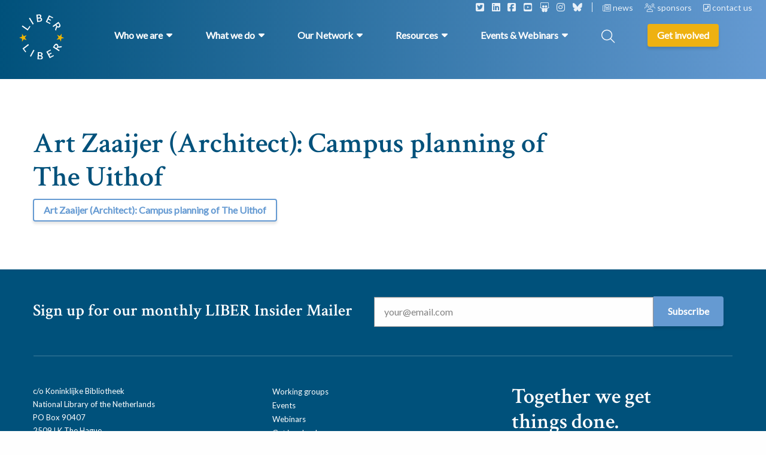

--- FILE ---
content_type: text/html; charset=UTF-8
request_url: https://libereurope.eu/document/art-zaaijer-architect-campus-planning-of-the-uithof/
body_size: 14851
content:
<!doctype html>
<html class="no-js" lang="en-US" >
  <head>
    <meta charset="utf-8" />
<script type="text/javascript">
/* <![CDATA[ */
var gform;gform||(document.addEventListener("gform_main_scripts_loaded",function(){gform.scriptsLoaded=!0}),document.addEventListener("gform/theme/scripts_loaded",function(){gform.themeScriptsLoaded=!0}),window.addEventListener("DOMContentLoaded",function(){gform.domLoaded=!0}),gform={domLoaded:!1,scriptsLoaded:!1,themeScriptsLoaded:!1,isFormEditor:()=>"function"==typeof InitializeEditor,callIfLoaded:function(o){return!(!gform.domLoaded||!gform.scriptsLoaded||!gform.themeScriptsLoaded&&!gform.isFormEditor()||(gform.isFormEditor()&&console.warn("The use of gform.initializeOnLoaded() is deprecated in the form editor context and will be removed in Gravity Forms 3.1."),o(),0))},initializeOnLoaded:function(o){gform.callIfLoaded(o)||(document.addEventListener("gform_main_scripts_loaded",()=>{gform.scriptsLoaded=!0,gform.callIfLoaded(o)}),document.addEventListener("gform/theme/scripts_loaded",()=>{gform.themeScriptsLoaded=!0,gform.callIfLoaded(o)}),window.addEventListener("DOMContentLoaded",()=>{gform.domLoaded=!0,gform.callIfLoaded(o)}))},hooks:{action:{},filter:{}},addAction:function(o,r,e,t){gform.addHook("action",o,r,e,t)},addFilter:function(o,r,e,t){gform.addHook("filter",o,r,e,t)},doAction:function(o){gform.doHook("action",o,arguments)},applyFilters:function(o){return gform.doHook("filter",o,arguments)},removeAction:function(o,r){gform.removeHook("action",o,r)},removeFilter:function(o,r,e){gform.removeHook("filter",o,r,e)},addHook:function(o,r,e,t,n){null==gform.hooks[o][r]&&(gform.hooks[o][r]=[]);var d=gform.hooks[o][r];null==n&&(n=r+"_"+d.length),gform.hooks[o][r].push({tag:n,callable:e,priority:t=null==t?10:t})},doHook:function(r,o,e){var t;if(e=Array.prototype.slice.call(e,1),null!=gform.hooks[r][o]&&((o=gform.hooks[r][o]).sort(function(o,r){return o.priority-r.priority}),o.forEach(function(o){"function"!=typeof(t=o.callable)&&(t=window[t]),"action"==r?t.apply(null,e):e[0]=t.apply(null,e)})),"filter"==r)return e[0]},removeHook:function(o,r,t,n){var e;null!=gform.hooks[o][r]&&(e=(e=gform.hooks[o][r]).filter(function(o,r,e){return!!(null!=n&&n!=o.tag||null!=t&&t!=o.priority)}),gform.hooks[o][r]=e)}});
/* ]]> */
</script>

    <meta name="viewport" content="width=device-width, initial-scale=1.0" />
    <link rel="shortcut icon" type="image/png" href="https://libereurope.eu/wp-content/themes/FoundationPress-child/assets/img/favicon.png">
    <link href="//cdn.jsdelivr.net/npm/featherlight@1.7.14/release/featherlight.min.css" rel="stylesheet" />
    <link href="https://fonts.googleapis.com/css2?family=Crimson+Text:wght@600&family=Crimson+Text:wght@700&family=Lato&display=swap" rel="stylesheet">
    <script src="https://code.jquery.com/jquery-2.2.4.min.js" integrity="sha256-BbhdlvQf/xTY9gja0Dq3HiwQF8LaCRTXxZKRutelT44=" crossorigin="anonymous"></script>
    <meta name='robots' content='index, follow, max-image-preview:large, max-snippet:-1, max-video-preview:-1' />
	<style>img:is([sizes="auto" i], [sizes^="auto," i]) { contain-intrinsic-size: 3000px 1500px }</style>
	
<!-- Google Tag Manager for WordPress by gtm4wp.com -->
<script data-cfasync="false" data-pagespeed-no-defer>
	var gtm4wp_datalayer_name = "dataLayer";
	var dataLayer = dataLayer || [];
</script>
<!-- End Google Tag Manager for WordPress by gtm4wp.com -->
	<!-- This site is optimized with the Yoast SEO plugin v26.8 - https://yoast.com/product/yoast-seo-wordpress/ -->
	<title>Art Zaaijer (Architect): Campus planning of The Uithof - LIBER Europe</title>
	<link rel="canonical" href="https://libereurope.eu/document/art-zaaijer-architect-campus-planning-of-the-uithof/" />
	<meta property="og:locale" content="en_US" />
	<meta property="og:type" content="article" />
	<meta property="og:title" content="Art Zaaijer (Architect): Campus planning of The Uithof - LIBER Europe" />
	<meta property="og:url" content="https://libereurope.eu/document/art-zaaijer-architect-campus-planning-of-the-uithof/" />
	<meta property="og:site_name" content="LIBER Europe" />
	<meta property="article:modified_time" content="2020-09-29T14:59:05+00:00" />
	<meta name="twitter:card" content="summary_large_image" />
	<script type="application/ld+json" class="yoast-schema-graph">{"@context":"https://schema.org","@graph":[{"@type":"WebPage","@id":"https://libereurope.eu/document/art-zaaijer-architect-campus-planning-of-the-uithof/","url":"https://libereurope.eu/document/art-zaaijer-architect-campus-planning-of-the-uithof/","name":"Art Zaaijer (Architect): Campus planning of The Uithof - LIBER Europe","isPartOf":{"@id":"https://libereurope.eu/#website"},"datePublished":"2006-03-29T14:58:20+00:00","dateModified":"2020-09-29T14:59:05+00:00","breadcrumb":{"@id":"https://libereurope.eu/document/art-zaaijer-architect-campus-planning-of-the-uithof/#breadcrumb"},"inLanguage":"en-US","potentialAction":[{"@type":"ReadAction","target":["https://libereurope.eu/document/art-zaaijer-architect-campus-planning-of-the-uithof/"]}]},{"@type":"BreadcrumbList","@id":"https://libereurope.eu/document/art-zaaijer-architect-campus-planning-of-the-uithof/#breadcrumb","itemListElement":[{"@type":"ListItem","position":1,"name":"Home","item":"https://libereurope.eu/"},{"@type":"ListItem","position":2,"name":"Art Zaaijer (Architect): Campus planning of The Uithof"}]},{"@type":"WebSite","@id":"https://libereurope.eu/#website","url":"https://libereurope.eu/","name":"LIBER Europe","description":"","potentialAction":[{"@type":"SearchAction","target":{"@type":"EntryPoint","urlTemplate":"https://libereurope.eu/?s={search_term_string}"},"query-input":{"@type":"PropertyValueSpecification","valueRequired":true,"valueName":"search_term_string"}}],"inLanguage":"en-US"}]}</script>
	<!-- / Yoast SEO plugin. -->


<link rel='dns-prefetch' href='//ajax.googleapis.com' />
<link rel='dns-prefetch' href='//kit.fontawesome.com' />
		<style>
			.lazyload,
			.lazyloading {
				max-width: 100%;
			}
		</style>
		<link rel='stylesheet' id='mec-select2-style-css' href='https://libereurope.eu/wp-content/plugins/modern-events-calendar-lite/assets/packages/select2/select2.min.css' media='all' />
<link rel='stylesheet' id='mec-font-icons-css' href='https://libereurope.eu/wp-content/plugins/modern-events-calendar-lite/assets/css/iconfonts.css' media='all' />
<link rel='stylesheet' id='mec-frontend-style-css' href='https://libereurope.eu/wp-content/plugins/modern-events-calendar-lite/assets/css/frontend.min.css' media='all' />
<link rel='stylesheet' id='mec-tooltip-style-css' href='https://libereurope.eu/wp-content/plugins/modern-events-calendar-lite/assets/packages/tooltip/tooltip.css' media='all' />
<link rel='stylesheet' id='mec-tooltip-shadow-style-css' href='https://libereurope.eu/wp-content/plugins/modern-events-calendar-lite/assets/packages/tooltip/tooltipster-sideTip-shadow.min.css' media='all' />
<link rel='stylesheet' id='featherlight-css' href='https://libereurope.eu/wp-content/plugins/modern-events-calendar-lite/assets/packages/featherlight/featherlight.css' media='all' />
<link rel='stylesheet' id='mec-lity-style-css' href='https://libereurope.eu/wp-content/plugins/modern-events-calendar-lite/assets/packages/lity/lity.min.css' media='all' />
<link rel='stylesheet' id='mec-general-calendar-style-css' href='https://libereurope.eu/wp-content/plugins/modern-events-calendar-lite/assets/css/mec-general-calendar.css' media='all' />
<link rel='stylesheet' id='wp-block-library-css' href='https://libereurope.eu/wp-includes/css/dist/block-library/style.min.css' media='all' />
<style id='classic-theme-styles-inline-css'>
/*! This file is auto-generated */
.wp-block-button__link{color:#fff;background-color:#32373c;border-radius:9999px;box-shadow:none;text-decoration:none;padding:calc(.667em + 2px) calc(1.333em + 2px);font-size:1.125em}.wp-block-file__button{background:#32373c;color:#fff;text-decoration:none}
</style>
<style id='global-styles-inline-css'>
:root{--wp--preset--aspect-ratio--square: 1;--wp--preset--aspect-ratio--4-3: 4/3;--wp--preset--aspect-ratio--3-4: 3/4;--wp--preset--aspect-ratio--3-2: 3/2;--wp--preset--aspect-ratio--2-3: 2/3;--wp--preset--aspect-ratio--16-9: 16/9;--wp--preset--aspect-ratio--9-16: 9/16;--wp--preset--color--black: #000000;--wp--preset--color--cyan-bluish-gray: #abb8c3;--wp--preset--color--white: #ffffff;--wp--preset--color--pale-pink: #f78da7;--wp--preset--color--vivid-red: #cf2e2e;--wp--preset--color--luminous-vivid-orange: #ff6900;--wp--preset--color--luminous-vivid-amber: #fcb900;--wp--preset--color--light-green-cyan: #7bdcb5;--wp--preset--color--vivid-green-cyan: #00d084;--wp--preset--color--pale-cyan-blue: #8ed1fc;--wp--preset--color--vivid-cyan-blue: #0693e3;--wp--preset--color--vivid-purple: #9b51e0;--wp--preset--gradient--vivid-cyan-blue-to-vivid-purple: linear-gradient(135deg,rgba(6,147,227,1) 0%,rgb(155,81,224) 100%);--wp--preset--gradient--light-green-cyan-to-vivid-green-cyan: linear-gradient(135deg,rgb(122,220,180) 0%,rgb(0,208,130) 100%);--wp--preset--gradient--luminous-vivid-amber-to-luminous-vivid-orange: linear-gradient(135deg,rgba(252,185,0,1) 0%,rgba(255,105,0,1) 100%);--wp--preset--gradient--luminous-vivid-orange-to-vivid-red: linear-gradient(135deg,rgba(255,105,0,1) 0%,rgb(207,46,46) 100%);--wp--preset--gradient--very-light-gray-to-cyan-bluish-gray: linear-gradient(135deg,rgb(238,238,238) 0%,rgb(169,184,195) 100%);--wp--preset--gradient--cool-to-warm-spectrum: linear-gradient(135deg,rgb(74,234,220) 0%,rgb(151,120,209) 20%,rgb(207,42,186) 40%,rgb(238,44,130) 60%,rgb(251,105,98) 80%,rgb(254,248,76) 100%);--wp--preset--gradient--blush-light-purple: linear-gradient(135deg,rgb(255,206,236) 0%,rgb(152,150,240) 100%);--wp--preset--gradient--blush-bordeaux: linear-gradient(135deg,rgb(254,205,165) 0%,rgb(254,45,45) 50%,rgb(107,0,62) 100%);--wp--preset--gradient--luminous-dusk: linear-gradient(135deg,rgb(255,203,112) 0%,rgb(199,81,192) 50%,rgb(65,88,208) 100%);--wp--preset--gradient--pale-ocean: linear-gradient(135deg,rgb(255,245,203) 0%,rgb(182,227,212) 50%,rgb(51,167,181) 100%);--wp--preset--gradient--electric-grass: linear-gradient(135deg,rgb(202,248,128) 0%,rgb(113,206,126) 100%);--wp--preset--gradient--midnight: linear-gradient(135deg,rgb(2,3,129) 0%,rgb(40,116,252) 100%);--wp--preset--font-size--small: 13px;--wp--preset--font-size--medium: 20px;--wp--preset--font-size--large: 36px;--wp--preset--font-size--x-large: 42px;--wp--preset--spacing--20: 0.44rem;--wp--preset--spacing--30: 0.67rem;--wp--preset--spacing--40: 1rem;--wp--preset--spacing--50: 1.5rem;--wp--preset--spacing--60: 2.25rem;--wp--preset--spacing--70: 3.38rem;--wp--preset--spacing--80: 5.06rem;--wp--preset--shadow--natural: 6px 6px 9px rgba(0, 0, 0, 0.2);--wp--preset--shadow--deep: 12px 12px 50px rgba(0, 0, 0, 0.4);--wp--preset--shadow--sharp: 6px 6px 0px rgba(0, 0, 0, 0.2);--wp--preset--shadow--outlined: 6px 6px 0px -3px rgba(255, 255, 255, 1), 6px 6px rgba(0, 0, 0, 1);--wp--preset--shadow--crisp: 6px 6px 0px rgba(0, 0, 0, 1);}:where(.is-layout-flex){gap: 0.5em;}:where(.is-layout-grid){gap: 0.5em;}body .is-layout-flex{display: flex;}.is-layout-flex{flex-wrap: wrap;align-items: center;}.is-layout-flex > :is(*, div){margin: 0;}body .is-layout-grid{display: grid;}.is-layout-grid > :is(*, div){margin: 0;}:where(.wp-block-columns.is-layout-flex){gap: 2em;}:where(.wp-block-columns.is-layout-grid){gap: 2em;}:where(.wp-block-post-template.is-layout-flex){gap: 1.25em;}:where(.wp-block-post-template.is-layout-grid){gap: 1.25em;}.has-black-color{color: var(--wp--preset--color--black) !important;}.has-cyan-bluish-gray-color{color: var(--wp--preset--color--cyan-bluish-gray) !important;}.has-white-color{color: var(--wp--preset--color--white) !important;}.has-pale-pink-color{color: var(--wp--preset--color--pale-pink) !important;}.has-vivid-red-color{color: var(--wp--preset--color--vivid-red) !important;}.has-luminous-vivid-orange-color{color: var(--wp--preset--color--luminous-vivid-orange) !important;}.has-luminous-vivid-amber-color{color: var(--wp--preset--color--luminous-vivid-amber) !important;}.has-light-green-cyan-color{color: var(--wp--preset--color--light-green-cyan) !important;}.has-vivid-green-cyan-color{color: var(--wp--preset--color--vivid-green-cyan) !important;}.has-pale-cyan-blue-color{color: var(--wp--preset--color--pale-cyan-blue) !important;}.has-vivid-cyan-blue-color{color: var(--wp--preset--color--vivid-cyan-blue) !important;}.has-vivid-purple-color{color: var(--wp--preset--color--vivid-purple) !important;}.has-black-background-color{background-color: var(--wp--preset--color--black) !important;}.has-cyan-bluish-gray-background-color{background-color: var(--wp--preset--color--cyan-bluish-gray) !important;}.has-white-background-color{background-color: var(--wp--preset--color--white) !important;}.has-pale-pink-background-color{background-color: var(--wp--preset--color--pale-pink) !important;}.has-vivid-red-background-color{background-color: var(--wp--preset--color--vivid-red) !important;}.has-luminous-vivid-orange-background-color{background-color: var(--wp--preset--color--luminous-vivid-orange) !important;}.has-luminous-vivid-amber-background-color{background-color: var(--wp--preset--color--luminous-vivid-amber) !important;}.has-light-green-cyan-background-color{background-color: var(--wp--preset--color--light-green-cyan) !important;}.has-vivid-green-cyan-background-color{background-color: var(--wp--preset--color--vivid-green-cyan) !important;}.has-pale-cyan-blue-background-color{background-color: var(--wp--preset--color--pale-cyan-blue) !important;}.has-vivid-cyan-blue-background-color{background-color: var(--wp--preset--color--vivid-cyan-blue) !important;}.has-vivid-purple-background-color{background-color: var(--wp--preset--color--vivid-purple) !important;}.has-black-border-color{border-color: var(--wp--preset--color--black) !important;}.has-cyan-bluish-gray-border-color{border-color: var(--wp--preset--color--cyan-bluish-gray) !important;}.has-white-border-color{border-color: var(--wp--preset--color--white) !important;}.has-pale-pink-border-color{border-color: var(--wp--preset--color--pale-pink) !important;}.has-vivid-red-border-color{border-color: var(--wp--preset--color--vivid-red) !important;}.has-luminous-vivid-orange-border-color{border-color: var(--wp--preset--color--luminous-vivid-orange) !important;}.has-luminous-vivid-amber-border-color{border-color: var(--wp--preset--color--luminous-vivid-amber) !important;}.has-light-green-cyan-border-color{border-color: var(--wp--preset--color--light-green-cyan) !important;}.has-vivid-green-cyan-border-color{border-color: var(--wp--preset--color--vivid-green-cyan) !important;}.has-pale-cyan-blue-border-color{border-color: var(--wp--preset--color--pale-cyan-blue) !important;}.has-vivid-cyan-blue-border-color{border-color: var(--wp--preset--color--vivid-cyan-blue) !important;}.has-vivid-purple-border-color{border-color: var(--wp--preset--color--vivid-purple) !important;}.has-vivid-cyan-blue-to-vivid-purple-gradient-background{background: var(--wp--preset--gradient--vivid-cyan-blue-to-vivid-purple) !important;}.has-light-green-cyan-to-vivid-green-cyan-gradient-background{background: var(--wp--preset--gradient--light-green-cyan-to-vivid-green-cyan) !important;}.has-luminous-vivid-amber-to-luminous-vivid-orange-gradient-background{background: var(--wp--preset--gradient--luminous-vivid-amber-to-luminous-vivid-orange) !important;}.has-luminous-vivid-orange-to-vivid-red-gradient-background{background: var(--wp--preset--gradient--luminous-vivid-orange-to-vivid-red) !important;}.has-very-light-gray-to-cyan-bluish-gray-gradient-background{background: var(--wp--preset--gradient--very-light-gray-to-cyan-bluish-gray) !important;}.has-cool-to-warm-spectrum-gradient-background{background: var(--wp--preset--gradient--cool-to-warm-spectrum) !important;}.has-blush-light-purple-gradient-background{background: var(--wp--preset--gradient--blush-light-purple) !important;}.has-blush-bordeaux-gradient-background{background: var(--wp--preset--gradient--blush-bordeaux) !important;}.has-luminous-dusk-gradient-background{background: var(--wp--preset--gradient--luminous-dusk) !important;}.has-pale-ocean-gradient-background{background: var(--wp--preset--gradient--pale-ocean) !important;}.has-electric-grass-gradient-background{background: var(--wp--preset--gradient--electric-grass) !important;}.has-midnight-gradient-background{background: var(--wp--preset--gradient--midnight) !important;}.has-small-font-size{font-size: var(--wp--preset--font-size--small) !important;}.has-medium-font-size{font-size: var(--wp--preset--font-size--medium) !important;}.has-large-font-size{font-size: var(--wp--preset--font-size--large) !important;}.has-x-large-font-size{font-size: var(--wp--preset--font-size--x-large) !important;}
:where(.wp-block-post-template.is-layout-flex){gap: 1.25em;}:where(.wp-block-post-template.is-layout-grid){gap: 1.25em;}
:where(.wp-block-columns.is-layout-flex){gap: 2em;}:where(.wp-block-columns.is-layout-grid){gap: 2em;}
:root :where(.wp-block-pullquote){font-size: 1.5em;line-height: 1.6;}
</style>
<link rel='stylesheet' id='main-stylesheet-css' href='https://libereurope.eu/wp-content/themes/FoundationPress/dist/assets/css/app.css' media='all' />
<link rel='stylesheet' id='searchwp-live-search-css' href='https://libereurope.eu/wp-content/plugins/searchwp-live-ajax-search/assets/styles/style.min.css' media='all' />
<style id='searchwp-live-search-inline-css'>
.searchwp-live-search-result .searchwp-live-search-result--title a {
  font-size: 16px;
}
.searchwp-live-search-result .searchwp-live-search-result--price {
  font-size: 14px;
}
.searchwp-live-search-result .searchwp-live-search-result--add-to-cart .button {
  font-size: 14px;
}

</style>
<link rel='stylesheet' id='searchwp-forms-css' href='https://libereurope.eu/wp-content/plugins/searchwp/assets/css/frontend/search-forms.css' media='all' />
<link rel='stylesheet' id='ics-calendar-css' href='https://libereurope.eu/wp-content/plugins/ics-calendar/assets/style.min.css' media='all' />
<link rel='stylesheet' id='__EPYT__style-css' href='https://libereurope.eu/wp-content/plugins/youtube-embed-plus/styles/ytprefs.min.css' media='all' />
<style id='__EPYT__style-inline-css'>

                .epyt-gallery-thumb {
                        width: 33.333%;
                }
                
</style>
<link rel='stylesheet' id='child-theme-css' href='https://libereurope.eu/wp-content/themes/FoundationPress-child/assets/css/style-1734679459837.css' media='all' />
<script src="https://code.jquery.com/jquery-2.2.4.min.js" id="jquery-js"></script>
<script id="wpso-front-scripts-js-extra">
/* <![CDATA[ */
var wpso = {"ajaxurl":"https:\/\/libereurope.eu\/wp-admin\/admin-ajax.php","nonce":"80a83f6e2d","user_items":[]};
/* ]]> */
</script>
<script src="https://libereurope.eu/wp-content/plugins/wp-sort-order/js/front-scripts.js" id="wpso-front-scripts-js"></script>
<script id="__ytprefs__-js-extra">
/* <![CDATA[ */
var _EPYT_ = {"ajaxurl":"https:\/\/libereurope.eu\/wp-admin\/admin-ajax.php","security":"f8a1e0129c","gallery_scrolloffset":"20","eppathtoscripts":"https:\/\/libereurope.eu\/wp-content\/plugins\/youtube-embed-plus\/scripts\/","eppath":"https:\/\/libereurope.eu\/wp-content\/plugins\/youtube-embed-plus\/","epresponsiveselector":"[\"iframe.__youtube_prefs__\"]","epdovol":"1","version":"14.2.4","evselector":"iframe.__youtube_prefs__[src], iframe[src*=\"youtube.com\/embed\/\"], iframe[src*=\"youtube-nocookie.com\/embed\/\"]","ajax_compat":"","maxres_facade":"eager","ytapi_load":"light","pause_others":"","stopMobileBuffer":"1","facade_mode":"","not_live_on_channel":""};
/* ]]> */
</script>
<script src="https://libereurope.eu/wp-content/plugins/youtube-embed-plus/scripts/ytprefs.min.js" id="__ytprefs__-js"></script>
<link rel="https://api.w.org/" href="https://libereurope.eu/wp-json/" /><link rel="alternate" title="oEmbed (JSON)" type="application/json+oembed" href="https://libereurope.eu/wp-json/oembed/1.0/embed?url=https%3A%2F%2Flibereurope.eu%2Fdocument%2Fart-zaaijer-architect-campus-planning-of-the-uithof%2F" />
<link rel="alternate" title="oEmbed (XML)" type="text/xml+oembed" href="https://libereurope.eu/wp-json/oembed/1.0/embed?url=https%3A%2F%2Flibereurope.eu%2Fdocument%2Fart-zaaijer-architect-campus-planning-of-the-uithof%2F&#038;format=xml" />

<!-- Google Tag Manager for WordPress by gtm4wp.com -->
<!-- GTM Container placement set to automatic -->
<script data-cfasync="false" data-pagespeed-no-defer>
	var dataLayer_content = {"pagePostType":"documents","pagePostType2":"single-documents","pagePostAuthor":"Henna Kanerva"};
	dataLayer.push( dataLayer_content );
</script>
<script data-cfasync="false" data-pagespeed-no-defer>
(function(w,d,s,l,i){w[l]=w[l]||[];w[l].push({'gtm.start':
new Date().getTime(),event:'gtm.js'});var f=d.getElementsByTagName(s)[0],
j=d.createElement(s),dl=l!='dataLayer'?'&l='+l:'';j.async=true;j.src=
'//www.googletagmanager.com/gtm.js?id='+i+dl;f.parentNode.insertBefore(j,f);
})(window,document,'script','dataLayer','GTM-5FF8ZNT2');
</script>
<!-- End Google Tag Manager for WordPress by gtm4wp.com -->		<script>
			document.documentElement.className = document.documentElement.className.replace('no-js', 'js');
		</script>
				<style>
			.no-js img.lazyload {
				display: none;
			}

			figure.wp-block-image img.lazyloading {
				min-width: 150px;
			}

			.lazyload,
			.lazyloading {
				--smush-placeholder-width: 100px;
				--smush-placeholder-aspect-ratio: 1/1;
				width: var(--smush-image-width, var(--smush-placeholder-width)) !important;
				aspect-ratio: var(--smush-image-aspect-ratio, var(--smush-placeholder-aspect-ratio)) !important;
			}

						.lazyload, .lazyloading {
				opacity: 0;
			}

			.lazyloaded {
				opacity: 1;
				transition: opacity 400ms;
				transition-delay: 0ms;
			}

					</style>
		<link rel="icon" href="https://libereurope.eu/wp-content/uploads/2020/06/cropped-favicon-32x32.png" sizes="32x32" />
<link rel="icon" href="https://libereurope.eu/wp-content/uploads/2020/06/cropped-favicon-192x192.png" sizes="192x192" />
<link rel="apple-touch-icon" href="https://libereurope.eu/wp-content/uploads/2020/06/cropped-favicon-180x180.png" />
<meta name="msapplication-TileImage" content="https://libereurope.eu/wp-content/uploads/2020/06/cropped-favicon-270x270.png" />
<style>:root,::before,::after{--mec-color-skin: #40d9f1;--mec-color-skin-rgba-1: rgba(64, 217, 241, .25);--mec-color-skin-rgba-2: rgba(64, 217, 241, .5);--mec-color-skin-rgba-3: rgba(64, 217, 241, .75);--mec-color-skin-rgba-4: rgba(64, 217, 241, .11);--mec-primary-border-radius: ;--mec-secondary-border-radius: ;--mec-container-normal-width: 1196px;--mec-container-large-width: 1690px;--mec-fes-main-color: #40d9f1;--mec-fes-main-color-rgba-1: rgba(64, 217, 241, 0.12);--mec-fes-main-color-rgba-2: rgba(64, 217, 241, 0.23);--mec-fes-main-color-rgba-3: rgba(64, 217, 241, 0.03);--mec-fes-main-color-rgba-4: rgba(64, 217, 241, 0.3);--mec-fes-main-color-rgba-5: rgb(64 217 241 / 7%);--mec-fes-main-color-rgba-6: rgba(64, 217, 241, 0.2);</style>    <script>
      var wpurl   = 'https://libereurope.eu';
      var ajaxurl = 'https://libereurope.eu/wp-admin/admin-ajax.php';
      var stylesheet_directory = 'https://libereurope.eu/wp-content/themes/FoundationPress-child';
    </script>
		<!-- IP anonymization with gtag.js - Google Analytics -->
		<script async src="https://www.googletagmanager.com/gtag/js?id=UA-22447919-1"></script>
		<script>
			window.dataLayer = window.dataLayer || [];
			function gtag() {
			dataLayer.push(arguments);
			}
			gtag('js', new Date());
			gtag('config', 'GA_TRACKING_ID', { 'anonymize_ip': true });
		</script>
    <!-- Global site tag (gtag.js) - Google Analytics -->
    <script async src="https://www.googletagmanager.com/gtag/js?id=UA-22447919-1"></script>
    <script>
    window.dataLayer = window.dataLayer || [];
    function gtag(){dataLayer.push(arguments);}
    gtag('js', new Date());

    gtag('config', 'UA-22447919-1');
    </script>

  </head>
  <body class="wp-singular documents-template-default single single-documents postid-5668 wp-theme-FoundationPress wp-child-theme-FoundationPress-child mec-theme-FoundationPress offcanvas">
  <div class="overlay-menu"></div>
  <!-- header -->
  <header>
    <a href="https://libereurope.eu/document/art-zaaijer-architect-campus-planning-of-the-uithof/#main" class="skiplink">To main content</a>
    <a href="https://libereurope.eu/document/art-zaaijer-architect-campus-planning-of-the-uithof/#menu" class="skiplink">To navigation</a>
    <a href="https://libereurope.eu" class="logo"></a>
    <div class="row expanded topbar">
      <div class="large-12 medium-12 small-12 column">
        <div class="socials">
                      <span class="social"><a href="https://twitter.com/LIBEReurope"><i class="fa-classic fa-brands fa-square-twitter" aria-hidden="true"></i></a></span>
                      <span class="social"><a href="https://www.linkedin.com/company/libereurope/"><i class="fa-classic fa-brands fa-linkedin" aria-hidden="true"></i></a></span>
                      <span class="social"><a href="https://www.facebook.com/LIBEREurope"><i class="fa-classic fa-brands fa-square-facebook" aria-hidden="true"></i></a></span>
                      <span class="social"><a href="https://www.youtube.com/channel/UC7kWA9GFJ03nBmys428gYWw"><i class="fa-classic fa-brands fa-square-youtube" aria-hidden="true"></i></a></span>
                      <span class="social"><a href="https://zenodo.org/communities/liber-publications/?page=1&size=20"><i class="fa-classic fa-brands fa-slideshare" aria-hidden="true"></i></a></span>
                      <span class="social"><a href="https://www.instagram.com/libereurope/"><i class="fa-classic fa-brands fa-instagram" aria-hidden="true"></i></a></span>
                      <span class="social"><a href="https://bsky.app/profile/libereurope.bsky.social"><i class="fa-classic fa-brands fa-bluesky" aria-hidden="true"></i></a></span>
                  </div>
                  <span class="item">
            <a href="https://libereurope.eu/news/">
              <i class="fa-classic fa-regular fa-newspaper" aria-hidden="true"></i>              news            </a>
          </span>
                  <span class="item">
            <a href="https://libereurope.eu/sponsors/">
              <i class="fa-classic fa-solid fa-users" aria-hidden="true"></i>              sponsors            </a>
          </span>
                  <span class="item">
            <a href="https://libereurope.eu/contact/">
              <i class="fa-classic fa-solid fa-square-phone-flip" aria-hidden="true"></i>              contact us            </a>
          </span>
              </div>
    </div>
    <div class="row">
      <nav id="menu" class="large" aria-label="Main menu">
        <ul class="menu" id="mainmenu">
                            <li class="menu-item menu-item-has-children icon-1">
            <a class="main-item" href="#">
              <span>Who we are</span>
            </a>
            <div data-submenu="menu-item-1" class="halved">
              <div class="row">
                <div class="submenu-inner">
                                      <div class="left wide column large-12 medium-12 small-12">
                      <ul class="pages">                          <li class="submenu-item page">
                            <a href="https://libereurope.eu/about-us/" target="">
                              About Us                            </a>
                          </li>
                                                  <li class="submenu-item page">
                            <a href="https://libereurope.eu/missionvalues/" target="">
                              Mission & Values                            </a>
                          </li>
                                                  <li class="submenu-item page">
                            <a href="https://libereurope.eu/board/" target="">
                              Organisation                            </a>
                          </li>
                                                  <li class="submenu-item page">
                            <a href="https://libereurope.eu/governance/" target="">
                              Governance                            </a>
                          </li>
                                                  <li class="submenu-item page">
                            <a href="https://libereurope.eu/liber-code-of-conduct/" target="">
                              LIBER Code of Conduct                            </a>
                          </li>
                                                  <li class="submenu-item page">
                            <a href="https://libereurope.eu/history-of-liber/" target="">
                              History                            </a>
                          </li>
                                                  <li class="submenu-item page">
                            <a href="https://libereurope.eu/jobs/" target="">
                              Working for LIBER                            </a>
                          </li>
                        </ul><div class="text-menu"><p>LIBER (Ligue des Bibliothèques Européennes de Recherche – Association of European Research Libraries) is the voice of Europe’s research <a href="https://libereurope.eu/liber-libraries/">library community</a>.</p>
</div>                    </div>
                                   </div>
              </div>
            </div>
          </li>
                              <li class="menu-item menu-item-has-children icon-2">
            <a class="main-item" href="#">
              <span>What we do</span>
            </a>
            <div data-submenu="menu-item-2" class="">
              <div class="row">
                <div class="submenu-inner">
                                      <div class="left column large-6 medium-6 small-12">
                      <ul class="pages">                          <li class="submenu-item page">
                            <a href="https://libereurope.eu/what-we-do/services-for-research-libraries/" target="_blank">
                              Our Services                             </a>
                          </li>
                                                    <li class="submenu-item page">
                            <a href="https://libereurope.eu/strategy/" target="">
                              Our 2023-2027 Strategy                            </a>
                          </li>
                                                    <li class="submenu-item page">
                            <a href="https://libereurope.eu/projects/" target="">
                              Projects                            </a>
                          </li>
                                                    <li class="submenu-item page">
                            <a href="https://libereurope.eu/working-groups/" target="">
                              Working Groups                            </a>
                          </li>
                                                    <li class="submenu-item page">
                            <a href="https://libereurope.eu/topic/leadership-2/" target="">
                              Leadership & Skills Building                            </a>
                          </li>
                                                    <li class="submenu-item page">
                            <a href="https://libereurope.eu/topic/policy-development/" target="">
                              Policy Development                            </a>
                          </li>
                                                    <li class="submenu-item page">
                            <a href="https://libereurope.eu/topic/advocacy-communication/" target="">
                              Advocacy & Communication                            </a>
                          </li>
                                                    <li class="submenu-item page">
                            <a href="https://libereurope.eu/liber-quarterly-journal/" target="_blank">
                              Our Open Access Journal                            </a>
                          </li>
                          </ul><div class="text-menu"><p>LIBER exists to support Europe&#8217;s research libraries. We highlight their value to policymakers, provide resources and training and form valuable partnerships.</p>
</div>                    </div>
                    <div class="right large-6 medium-6 small-12 column">
                      <div class="row">
                        <div class="large-12 medium-12 small-12 column">
                          <div class="wgroups">
                            <p class="menu-heading">Working Groups</p>
                            <ul>                              <li class="submenu-item wgroup">
																<a href="https://libereurope.eu/working-group/liber-architecture-working-group-lag/" target="">
                                  Architecture (LAG)                                </a>
                              </li>
                                                            <li class="submenu-item wgroup">
																<a href="https://libereurope.eu/working-group/liber-copyright-legal-matters-working-group/" target="">
                                  Copyright & Legal Matters                                </a>
                              </li>
                                                            <li class="submenu-item wgroup">
																<a href="https://libereurope.eu/working-group/liber-citizen-science-working-group/" target="">
                                  Citizen Science                                </a>
                              </li>
                                                            <li class="submenu-item wgroup">
																<a href="https://libereurope.eu/working-group/liber-data-science-in-libraries-working-group/" target="">
                                  Data Science in Libraries                                </a>
                              </li>
                                                            <li class="submenu-item wgroup">
																<a href="https://libereurope.eu/working-group/digital-humanities-digital-cultural-heritage/" target="">
                                  Digital Scholarship & Digital Cultural <br>Heritage Collections                                </a>
                              </li>
                                                            <li class="submenu-item wgroup">
																<a href="https://libereurope.eu/working-group/liber-educational-resources-working-group/" target="">
                                  Educational Resources                                </a>
                              </li>
                                                            <li class="submenu-item wgroup">
																<a href="https://libereurope.eu/working-group/liber-fim4l-working-group/" target="">
                                  FIM4L                                </a>
                              </li>
                                                            <li class="submenu-item wgroup">
																<a href="https://libereurope.eu/working-group/liber-leadership-programmes-working-group/" target="">
                                  Leadership Programmes                                </a>
                              </li>
                                                            <li class="submenu-item wgroup">
																<a href="https://libereurope.eu/working-group/open-access-working-group/" target="">
                                  Open Access                                </a>
                              </li>
                                                            <li class="submenu-item wgroup">
																<a href="https://libereurope.eu/working-group/research-data-management/" target="">
                                  Research Data Management                                </a>
                              </li>
                              </ul>                          </div>
                        </div>
                      </div>
                      <div class="row">
                        <div class="large-12 medium-12 small-12 column">
                          <div class="topics">
                            <p class="menu-heading">Focus Areas</p>
                            <ul>																<li class="submenu-item topic">
																	<a href="https://libereurope.eu/strategy/#hubs" target="">
																		Research libraries as engaged & trusted hubs																		</a>
																	</li>
																																<li class="submenu-item topic">
																	<a href="https://libereurope.eu/strategy/#services" target="">
																		State-of-the-art services																		</a>
																	</li>
																																<li class="submenu-item topic">
																	<a href="https://libereurope.eu/strategy/#openscience" target="">
																		Advancing Open Science																		</a>
																	</li>
																																<li class="submenu-item topic">
																	<a href="https://libereurope.eu/strategy/#upskilling" target="">
																		Upskilling the library workforce																		</a>
																	</li>
																																<li class="submenu-item topic">
																	<a href="https://libereurope.eu/topic/copyright-reform/" target="">
																		Copyright Reform																		</a>
																	</li>
																																<li class="submenu-item topic">
																	<a href="https://libereurope.eu/topic/lobbying/" target="">
																		Lobbying																		</a>
																	</li>
																																<li class="submenu-item topic">
																	<a href="https://libereurope.eu/article/oclc-liber-open-science-discussions/" target="">
																		Open Science																		</a>
																	</li>
																																<li class="submenu-item topic">
																	<a href="https://libereurope.eu/topic/text-data-mining/" target="">
																		Text & Data Mining																		</a>
																	</li>
																																<li class="submenu-item topic">
																	<a href="https://libereurope.eu/zeroembargo/" target="">
																		#ZeroEmbargo Campaign																		</a>
																	</li>
																																<li class="submenu-item topic">
																	<a href="https://libereurope.eu/the-hague-declaration/" target="">
																		The Hague Declaration																		</a>
																	</li>
																</ul>                          </div>
                          <a class="read-more" href=""></a>
                        </div>
                      </div>
                    </div>
                                   </div>
              </div>
            </div>
          </li>
                              <li class="menu-item menu-item-has-children icon-3">
            <a class="main-item" href="#">
              <span>Our Network</span>
            </a>
            <div data-submenu="menu-item-3" class="halved">
              <div class="row">
                <div class="submenu-inner">
                                      <div class="left wide column large-12 medium-12 small-12">
                      <ul class="pages">                          <li class="submenu-item page">
                            <a href="https://libereurope.eu/liber-libraries/" target="">
                              LIBER Member Libraries                            </a>
                          </li>
                                                  <li class="submenu-item page">
                            <a href="https://libereurope.eu/join-liber/" target="">
                              Join LIBER                            </a>
                          </li>
                                                  <li class="submenu-item page">
                            <a href="https://libereurope.eu/partners/" target="">
                              Partners                            </a>
                          </li>
                                                  <li class="submenu-item page">
                            <a href="https://libereurope.eu/get-involved/" target="">
                              Get Involved                            </a>
                          </li>
                                                  <li class="submenu-item page">
                            <a href="https://libereurope.eu/sponsors/" target="">
                              Sponsors                            </a>
                          </li>
                                                  <li class="submenu-item page">
                            <a href="https://libereurope.eu/become-a-liber-sponsor/" target="">
                              Become a LIBER Sponsor                            </a>
                          </li>
                                                  <li class="submenu-item page">
                            <a href="https://libereurope.eu/press-centre/" target="">
                              Press Centre                            </a>
                          </li>
                        </ul><div class="text-menu"><p>LIBER (Ligue des <a href="https://www.google.nl">Bibliothèques</a> Européennes de Recherche – Association of European Research Libraries) is the voice of Europe’s research library community.</p>
</div>                    </div>
                                   </div>
              </div>
            </div>
          </li>
                              <li class="menu-item menu-item-has-children icon-4">
            <a class="main-item" href="#">
              <span>Resources</span>
            </a>
            <div data-submenu="menu-item-4" class="">
              <div class="row">
                <div class="submenu-inner">
                                      <div class="left column large-6 medium-6 small-12">
                      <ul class="pages">                          <li class="submenu-item page">
                            <a href="https://libereurope.eu/resources/" target="">
                              Search All Resources                            </a>
                          </li>
                                                    <li class="submenu-item page">
                            <a href="https://libereurope.eu/selected-resources/" target="">
                              Selected Resources                            </a>
                          </li>
                                                    <li class="submenu-item page">
                            <a href="https://libereurope.eu/brand/" target="">
                              Branding Toolbox                            </a>
                          </li>
                                                    <li class="submenu-item page">
                            <a href="https://libereurope.eu/working-group/research-data-management/plans/" target="">
                              DMP Catalogue                            </a>
                          </li>
                                                    <li class="submenu-item page">
                            <a href="https://libereurope.eu/job-descriptions/" target="">
                              Job Description Repository                            </a>
                          </li>
                                                    <li class="submenu-item page">
                            <a href="https://libereurope.github.io/ds-topic-guides/" target="_blank">
                              Digital Scholarship & Data Science Topic Guides                            </a>
                          </li>
                          </ul>                    </div>
                    <div class="right large-6 medium-6 small-12 column">
                      <div class="row">
                        <div class="large-12 medium-12 small-12 column">
                          <div class="wgroups">
                            <p class="menu-heading">Quick Searches</p>
                            <ul>                              <li class="submenu-item wgroup">
																<a href="https://libereurope.eu/working-group/liber-digital-skills-services-working-group/documents-resources/" target="">
                                  Open Science Skills Visualisation                                </a>
                              </li>
                                                            <li class="submenu-item wgroup">
																<a href="https://libereurope.eu/resources/?search=case&study&sorting=date-desc" target="">
                                  Case Studies                                </a>
                              </li>
                                                            <li class="submenu-item wgroup">
																<a href=" https://libereurope.eu/resources/?search=factsheet&sorting=date-desc" target="">
                                  Factsheets                                </a>
                              </li>
                                                            <li class="submenu-item wgroup">
																<a href="https://libereurope.eu/wp-content/uploads/2024-2025_LIBER-Annual-Report.pdf" target="_blank">
                                  Annual Report                                </a>
                              </li>
                                                            <li class="submenu-item wgroup">
																<a href="https://libereurope.eu/resources/?search=report&sorting=date-desc" target="">
                                  Reports                                </a>
                              </li>
                                                            <li class="submenu-item wgroup">
																<a href="https://libereurope.eu/resources/?search=guideline&sorting=date-desc" target="">
                                  Guidelines                                </a>
                              </li>
                              </ul>                          </div>
                        </div>
                      </div>
                      <div class="row">
                        <div class="large-12 medium-12 small-12 column">
                          <div class="topics">
                            <p class="menu-heading">Alerts & Mailings</p>
                            <ul>																<li class="submenu-item topic">
																	<a href="https://libereurope.eu/liber-insider/" target="">
																		LIBER Insider																		</a>
																	</li>
																																<li class="submenu-item topic">
																	<a href="https://libereurope.eu/liber-quarterly-mailings/" target="">
																		Quarterly Mailings																		</a>
																	</li>
																																<li class="submenu-item topic">
																	<a href="https://www.liberquarterly.eu/" target="">
																		LIBER Quarterly Journal																		</a>
																	</li>
																</ul>                          </div>
                          <a class="read-more" href=""></a>
                        </div>
                      </div>
                    </div>
                                   </div>
              </div>
            </div>
          </li>
                              <li class="menu-item menu-item-has-children icon-5">
            <a class="main-item" href="#">
              <span>Events & Webinars</span>
            </a>
            <div data-submenu="menu-item-5" class="halved">
              <div class="row">
                <div class="submenu-inner">
                                      <div class="left wide column large-12 medium-12 small-12">
                      <ul class="pages">                          <li class="submenu-item page">
                            <a href="https://libereurope.eu/eventscalendar/" target="">
                              Events Calendar                            </a>
                          </li>
                                                  <li class="submenu-item page">
                            <a href="https://libereurope.eu/events/" target="">
                              Events                            </a>
                          </li>
                                                  <li class="submenu-item page">
                            <a href="https://libereurope.eu/annual-conference/" target="_blank">
                              Annual Conference                            </a>
                          </li>
                                                  <li class="submenu-item page">
                            <a href="https://libereurope.eu/eventscalendar/liber-winter-event-2026-in-zagreb/" target="">
                              Winter Event                            </a>
                          </li>
                                                  <li class="submenu-item page">
                            <a href="https://libereurope.eu/event/liber-journees-for-library-directors-2026/" target="">
                              LIBER Journées                            </a>
                          </li>
                                                  <li class="submenu-item page">
                            <a href="https://libereurope.eu/event/emerging-leaders-programme-cohort-7/" target="">
                              Emerging Leaders Programme                            </a>
                          </li>
                                                  <li class="submenu-item page">
                            <a href="https://libereurope.eu/event/liber-middle-management-training/" target="">
                              Middle Management Training                            </a>
                          </li>
                                                  <li class="submenu-item page">
                            <a href="https://libereurope.eu/event/lag-seminar-2026-technological-university-dublin-dublin-ireland/" target="">
                              Architecture Seminar                            </a>
                          </li>
                                                  <li class="submenu-item page">
                            <a href="https://libereurope.eu/webinar-recordings/" target="_blank">
                              Webinar Recordings                            </a>
                          </li>
                        </ul>                    </div>
                                   </div>
              </div>
            </div>
          </li>
          <li class="menu-item" data-parent-link="true" data-back-button='><a tabindex="0">Terug</a>'><li id="menu-item-544" class=" after search menu-item menu-item-type-post_type menu-item-object-page"><a href="https://libereurope.eu/search-page/"><span>Search page</span></a></li>
<li id="menu-item-243" class=" after involved menu-item menu-item-type-post_type menu-item-object-page"><a href="https://libereurope.eu/get-involved/"><span>Get involved</span></a></li>
</li>        </ul>

      </nav>
      <div class="mobileheader">
        <div class="menutoggle" data-responsive-toggle="menu" data-hide-for="large">
          <button class="menu-icon" type="button" data-toggle="mobile"></button>
        </div>
        <nav id="mobile" aria-label="Mobile menu">
          <div class="menu-mobile-menu-container"><ul id="menu-mobile-menu" class="menu"><li id="menu-item-11795" class="menu-item menu-item-type-post_type menu-item-object-page menu-item-11795"><a href="https://libereurope.eu/about-us/">About Us</a></li>
<li id="menu-item-11794" class="menu-item menu-item-type-post_type menu-item-object-page menu-item-11794"><a href="https://libereurope.eu/strategy/">Strategy</a></li>
<li id="menu-item-11796" class="menu-item menu-item-type-post_type menu-item-object-page menu-item-11796"><a href="https://libereurope.eu/what-we-do/services-for-research-libraries/">LIBER’s Services for Research Libraries</a></li>
<li id="menu-item-253" class="menu-item menu-item-type-post_type menu-item-object-page menu-item-253"><a href="https://libereurope.eu/resources/">Resources</a></li>
<li id="menu-item-252" class="menu-item menu-item-type-post_type menu-item-object-page menu-item-252"><a href="https://libereurope.eu/eventscalendar/">Events &#038; Webinars</a></li>
<li id="menu-item-630" class="search menu-item menu-item-type-post_type menu-item-object-page menu-item-630"><a href="https://libereurope.eu/search-page/">Search page</a></li>
<li id="menu-item-3634" class="menu-item menu-item-type-post_type menu-item-object-page menu-item-3634"><a href="https://libereurope.eu/contact/">Contact</a></li>
<li id="menu-item-251" class="involved menu-item menu-item-type-post_type menu-item-object-page menu-item-251"><a href="https://libereurope.eu/get-involved/">Get involved</a></li>
</ul></div>          <ul class="menu mobile-only">
                          <li class="item">
                <a href="https://libereurope.eu/news/">
                  <i class="fa-classic fa-regular fa-newspaper" aria-hidden="true"></i>                  news                </a>
              </li>
                          <li class="item">
                <a href="https://libereurope.eu/sponsors/">
                  <i class="fa-classic fa-solid fa-users" aria-hidden="true"></i>                  sponsors                </a>
              </li>
                          <li class="item">
                <a href="https://libereurope.eu/contact/">
                  <i class="fa-classic fa-solid fa-square-phone-flip" aria-hidden="true"></i>                  contact us                </a>
              </li>
                        <li class="socials">
                              <span class="social"><a href="https://twitter.com/LIBEReurope"><i class="fa-classic fa-brands fa-square-twitter" aria-hidden="true"></i></a></span>
                              <span class="social"><a href="https://www.linkedin.com/company/libereurope/"><i class="fa-classic fa-brands fa-linkedin" aria-hidden="true"></i></a></span>
                              <span class="social"><a href="https://www.facebook.com/LIBEREurope"><i class="fa-classic fa-brands fa-square-facebook" aria-hidden="true"></i></a></span>
                              <span class="social"><a href="https://www.youtube.com/channel/UC7kWA9GFJ03nBmys428gYWw"><i class="fa-classic fa-brands fa-square-youtube" aria-hidden="true"></i></a></span>
                              <span class="social"><a href="https://zenodo.org/communities/liber-publications/?page=1&size=20"><i class="fa-classic fa-brands fa-slideshare" aria-hidden="true"></i></a></span>
                              <span class="social"><a href="https://www.instagram.com/libereurope/"><i class="fa-classic fa-brands fa-instagram" aria-hidden="true"></i></a></span>
                              <span class="social"><a href="https://bsky.app/profile/libereurope.bsky.social"><i class="fa-classic fa-brands fa-bluesky" aria-hidden="true"></i></a></span>
                          </li>
          </ul>
        </nav>
      </div>
    </div>
  </header>
  <!-- end:header -->
  <main id="main">
		
		<div class="section working-groups-header">
		  <div class="row">
		    <div class="column large-9 medium-12 small-12">
		      <div class="single-intro-container">
		        <div class="wrapper">
		          <div class="single-intro">
								<h1>Art Zaaijer (Architect): Campus planning of The Uithof</h1>
		            <a href="https://libereurope.eu/wp-content/uploads/2020/09/Zaijer_Uithof.pdf" class="btn blue" target="_blank">
		            	Art Zaaijer (Architect): Campus planning of The Uithof		            </a>
		          </div>
		        </div>
		      </div>
		    </div>
		  </div>
		</div>

    <div class="single-documents-content">
          </div>
  </main>

	<!-- footer -->
	<footer>
		<div class="row">
			<div class="large-12 medium-12 small-12 column">
				<div class="newsletter">
					<script>
/* <![CDATA[ */

/* ]]> */
</script>

                <div class='gf_browser_chrome gform_wrapper gform_legacy_markup_wrapper gform-theme--no-framework form_wrapper' data-form-theme='legacy' data-form-index='0' id='gform_wrapper_1' ><form method='post' enctype='multipart/form-data'  id='gform_1' class='form' action='/document/art-zaaijer-architect-campus-planning-of-the-uithof/' data-formid='1' novalidate>
                        <div class='gform-body gform_body'><ul id='gform_fields_1' class='gform_fields top_label form_sublabel_below description_below validation_below'><li id="field_1_1" class="gfield gfield--type-html gfield_html gfield_html_formatted gfield_no_follows_desc field_sublabel_below gfield--no-description field_description_below field_validation_below gfield_visibility_visible"  >
<p>Sign up for our monthly LIBER Insider Mailer</p></li><li id="field_1_2" class="gfield gfield--type-email gfield_contains_required field_sublabel_below gfield--no-description field_description_below hidden_label field_validation_below gfield_visibility_visible"  ><label class='gfield_label gform-field-label' for='input_1_2'>Email<span class="gfield_required"><span class="gfield_required gfield_required_asterisk">*</span></span></label><div class='ginput_container ginput_container_email'>
                            <input name='input_2' id='input_1_2' type='email' value='' class='medium'   placeholder='your@email.com' aria-required="true" aria-invalid="false"  />
                        </div></li></ul></div>
        <div class='gform-footer gform_footer top_label'> <input type='submit' id='gform_submit_button_1' class='gform_button button' onclick='gform.submission.handleButtonClick(this);' data-submission-type='submit' value='Subscribe'  /> 
            <input type='hidden' class='gform_hidden' name='gform_submission_method' data-js='gform_submission_method_1' value='postback' />
            <input type='hidden' class='gform_hidden' name='gform_theme' data-js='gform_theme_1' id='gform_theme_1' value='legacy' />
            <input type='hidden' class='gform_hidden' name='gform_style_settings' data-js='gform_style_settings_1' id='gform_style_settings_1' value='' />
            <input type='hidden' class='gform_hidden' name='is_submit_1' value='1' />
            <input type='hidden' class='gform_hidden' name='gform_submit' value='1' />
            
            <input type='hidden' class='gform_hidden' name='gform_unique_id' value='' />
            <input type='hidden' class='gform_hidden' name='state_1' value='WyJbXSIsImJmOTIxODhkMmFkYmVhNTc1YTcwY2FlODdkNjBkMzYxIl0=' />
            <input type='hidden' autocomplete='off' class='gform_hidden' name='gform_target_page_number_1' id='gform_target_page_number_1' value='0' />
            <input type='hidden' autocomplete='off' class='gform_hidden' name='gform_source_page_number_1' id='gform_source_page_number_1' value='1' />
            <input type='hidden' name='gform_field_values' value='' />
            
        </div>
                        </form>
                        </div><script>
/* <![CDATA[ */
 gform.initializeOnLoaded( function() {gformInitSpinner( 1, 'https://libereurope.eu/wp-content/plugins/gravityforms/images/spinner.svg', true );jQuery('#gform_ajax_frame_1').on('load',function(){var contents = jQuery(this).contents().find('*').html();var is_postback = contents.indexOf('GF_AJAX_POSTBACK') >= 0;if(!is_postback){return;}var form_content = jQuery(this).contents().find('#gform_wrapper_1');var is_confirmation = jQuery(this).contents().find('#gform_confirmation_wrapper_1').length > 0;var is_redirect = contents.indexOf('gformRedirect(){') >= 0;var is_form = form_content.length > 0 && ! is_redirect && ! is_confirmation;var mt = parseInt(jQuery('html').css('margin-top'), 10) + parseInt(jQuery('body').css('margin-top'), 10) + 100;if(is_form){jQuery('#gform_wrapper_1').html(form_content.html());if(form_content.hasClass('gform_validation_error')){jQuery('#gform_wrapper_1').addClass('gform_validation_error');} else {jQuery('#gform_wrapper_1').removeClass('gform_validation_error');}setTimeout( function() { /* delay the scroll by 50 milliseconds to fix a bug in chrome */  }, 50 );if(window['gformInitDatepicker']) {gformInitDatepicker();}if(window['gformInitPriceFields']) {gformInitPriceFields();}var current_page = jQuery('#gform_source_page_number_1').val();gformInitSpinner( 1, 'https://libereurope.eu/wp-content/plugins/gravityforms/images/spinner.svg', true );jQuery(document).trigger('gform_page_loaded', [1, current_page]);window['gf_submitting_1'] = false;}else if(!is_redirect){var confirmation_content = jQuery(this).contents().find('.GF_AJAX_POSTBACK').html();if(!confirmation_content){confirmation_content = contents;}jQuery('#gform_wrapper_1').replaceWith(confirmation_content);jQuery(document).trigger('gform_confirmation_loaded', [1]);window['gf_submitting_1'] = false;wp.a11y.speak(jQuery('#gform_confirmation_message_1').text());}else{jQuery('#gform_1').append(contents);if(window['gformRedirect']) {gformRedirect();}}jQuery(document).trigger("gform_pre_post_render", [{ formId: "1", currentPage: "current_page", abort: function() { this.preventDefault(); } }]);        if (event && event.defaultPrevented) {                return;        }        const gformWrapperDiv = document.getElementById( "gform_wrapper_1" );        if ( gformWrapperDiv ) {            const visibilitySpan = document.createElement( "span" );            visibilitySpan.id = "gform_visibility_test_1";            gformWrapperDiv.insertAdjacentElement( "afterend", visibilitySpan );        }        const visibilityTestDiv = document.getElementById( "gform_visibility_test_1" );        let postRenderFired = false;        function triggerPostRender() {            if ( postRenderFired ) {                return;            }            postRenderFired = true;            gform.core.triggerPostRenderEvents( 1, current_page );            if ( visibilityTestDiv ) {                visibilityTestDiv.parentNode.removeChild( visibilityTestDiv );            }        }        function debounce( func, wait, immediate ) {            var timeout;            return function() {                var context = this, args = arguments;                var later = function() {                    timeout = null;                    if ( !immediate ) func.apply( context, args );                };                var callNow = immediate && !timeout;                clearTimeout( timeout );                timeout = setTimeout( later, wait );                if ( callNow ) func.apply( context, args );            };        }        const debouncedTriggerPostRender = debounce( function() {            triggerPostRender();        }, 200 );        if ( visibilityTestDiv && visibilityTestDiv.offsetParent === null ) {            const observer = new MutationObserver( ( mutations ) => {                mutations.forEach( ( mutation ) => {                    if ( mutation.type === 'attributes' && visibilityTestDiv.offsetParent !== null ) {                        debouncedTriggerPostRender();                        observer.disconnect();                    }                });            });            observer.observe( document.body, {                attributes: true,                childList: false,                subtree: true,                attributeFilter: [ 'style', 'class' ],            });        } else {            triggerPostRender();        }    } );} ); 
/* ]]> */
</script>
				</div>
			</div>
		</div>
		<div class="row line">
							<div class="large-4 medium-4 small-12 column">
					<div class="content-left">
						<ul>
<li>c/o Koninklijke Bibliotheek</li>
<li>National Library of the Netherlands</li>
<li>PO Box 90407</li>
<li>2509 LK The Hague</li>
<li>The Netherlands</li>
</ul>
<ul>
<li>Tel: +31 70 314 07 67</li>
<li>Mail: <a href="mailto:liber@libereurope.org">liber@libereurope.org</a></li>
</ul>
<p>&nbsp;</p>
<p><img decoding="async" class="alignnone wp-image-14520 lazyload" data-src="https://libereurope.eu/wp-content/uploads/ANBI-640x508.png" alt="" width="80" height="64" data-srcset="https://libereurope.eu/wp-content/uploads/ANBI-640x508.png 640w, https://libereurope.eu/wp-content/uploads/ANBI-300x238.png 300w, https://libereurope.eu/wp-content/uploads/ANBI.png 768w" data-sizes="(max-width: 639px) 98vw, (max-width: 1199px) 64vw, 80px" src="[data-uri]" style="--smush-placeholder-width: 80px; --smush-placeholder-aspect-ratio: 80/64;" /></p>
					</div>
				</div>
										<div class="large-4 medium-4 small-12 column">
					<ul class="footermenu">
						<li><a href=https://libereurope.eu/working-groups/>Working groups</a></li><li><a href=https://libereurope.eu/eventscalendar/>Events</a></li><li><a href=https://libereurope.eu/events/>Webinars</a></li><li><a href=https://libereurope.eu/get-involved/>Get involved</a></li><li><a href=https://libereurope.eu/contact/>Contact us</a></li>					</ul>
				</div>
										<div class="large-3 medium-4 small-12 column">
					<div class="content-right">
						<p>Together we get things done.</p>
						<a class="btn yellow" href="https://libereurope.eu/get-involved/">Get involved</a>
					</div>
				</div>
					</div>
					<div class="row">
				<div class="large-12 medium-12 small-12 column">
					<ul class="copyright">
						<li><a href=https://libereurope.eu/liber-europe-privacy-policy/>Privacy Statement & Cookies</a></li><li><a href=https://libereurope.eu/copyright-liber/>Copyright LIBER</a></li>					</ul>
				</div>
			</div>
			</footer>
<script src="//maps.google.com/maps/api/js?v=3&amp;language=en&amp;libraries=places&amp;key=AIzaSyAI0C6ikj8AxJdS8DHXdih0vrJizpnPO8U"></script>
	<!-- end:footer -->
	<script type="speculationrules">
{"prefetch":[{"source":"document","where":{"and":[{"href_matches":"\/*"},{"not":{"href_matches":["\/wp-*.php","\/wp-admin\/*","\/wp-content\/uploads\/*","\/wp-content\/*","\/wp-content\/plugins\/*","\/wp-content\/themes\/FoundationPress-child\/*","\/wp-content\/themes\/FoundationPress\/*","\/*\\?(.+)"]}},{"not":{"selector_matches":"a[rel~=\"nofollow\"]"}},{"not":{"selector_matches":".no-prefetch, .no-prefetch a"}}]},"eagerness":"conservative"}]}
</script>
		<div class='asp_hidden_data' id="asp_hidden_data" style="display: none !important;">
			<svg style="position:absolute" height="0" width="0">
				<filter id="aspblur">
					<feGaussianBlur in="SourceGraphic" stdDeviation="4"/>
				</filter>
			</svg>
			<svg style="position:absolute" height="0" width="0">
				<filter id="no_aspblur"></filter>
			</svg>
		</div>
		        <style>
            .searchwp-live-search-results {
                opacity: 0;
                transition: opacity .25s ease-in-out;
                -moz-transition: opacity .25s ease-in-out;
                -webkit-transition: opacity .25s ease-in-out;
                height: 0;
                overflow: hidden;
                z-index: 9999995; /* Exceed SearchWP Modal Search Form overlay. */
                position: absolute;
                display: none;
            }

            .searchwp-live-search-results-showing {
                display: block;
                opacity: 1;
                height: auto;
                overflow: auto;
            }

            .searchwp-live-search-no-results {
                padding: 3em 2em 0;
                text-align: center;
            }

            .searchwp-live-search-no-min-chars:after {
                content: "Continue typing";
                display: block;
                text-align: center;
                padding: 2em 2em 0;
            }
        </style>
                <script>
            var _SEARCHWP_LIVE_AJAX_SEARCH_BLOCKS = true;
            var _SEARCHWP_LIVE_AJAX_SEARCH_ENGINE = 'default';
            var _SEARCHWP_LIVE_AJAX_SEARCH_CONFIG = 'default';
        </script>
        <link rel='stylesheet' id='gforms_reset_css-css' href='https://libereurope.eu/wp-content/plugins/gravityforms/legacy/css/formreset.min.css' media='all' />
<link rel='stylesheet' id='gforms_formsmain_css-css' href='https://libereurope.eu/wp-content/plugins/gravityforms/legacy/css/formsmain.min.css' media='all' />
<link rel='stylesheet' id='gforms_ready_class_css-css' href='https://libereurope.eu/wp-content/plugins/gravityforms/legacy/css/readyclass.min.css' media='all' />
<link rel='stylesheet' id='gforms_browsers_css-css' href='https://libereurope.eu/wp-content/plugins/gravityforms/legacy/css/browsers.min.css' media='all' />
<script src="https://libereurope.eu/wp-includes/js/jquery/ui/core.min.js" id="jquery-ui-core-js"></script>
<script src="https://libereurope.eu/wp-includes/js/jquery/ui/datepicker.min.js" id="jquery-ui-datepicker-js"></script>
<script id="jquery-ui-datepicker-js-after">
/* <![CDATA[ */
jQuery(function(jQuery){jQuery.datepicker.setDefaults({"closeText":"Close","currentText":"Today","monthNames":["January","February","March","April","May","June","July","August","September","October","November","December"],"monthNamesShort":["Jan","Feb","Mar","Apr","May","Jun","Jul","Aug","Sep","Oct","Nov","Dec"],"nextText":"Next","prevText":"Previous","dayNames":["Sunday","Monday","Tuesday","Wednesday","Thursday","Friday","Saturday"],"dayNamesShort":["Sun","Mon","Tue","Wed","Thu","Fri","Sat"],"dayNamesMin":["S","M","T","W","T","F","S"],"dateFormat":"MM d, yy","firstDay":1,"isRTL":false});});
/* ]]> */
</script>
<script src="https://libereurope.eu/wp-content/plugins/modern-events-calendar-lite/assets/js/jquery.typewatch.js" id="mec-typekit-script-js"></script>
<script src="https://libereurope.eu/wp-content/plugins/modern-events-calendar-lite/assets/packages/featherlight/featherlight.js" id="featherlight-js"></script>
<script src="https://libereurope.eu/wp-content/plugins/modern-events-calendar-lite/assets/packages/select2/select2.full.min.js" id="mec-select2-script-js"></script>
<script src="https://libereurope.eu/wp-content/plugins/modern-events-calendar-lite/assets/js/mec-general-calendar.js" id="mec-general-calendar-script-js"></script>
<script src="https://libereurope.eu/wp-content/plugins/modern-events-calendar-lite/assets/packages/tooltip/tooltip.js" id="mec-tooltip-script-js"></script>
<script id="mec-frontend-script-js-extra">
/* <![CDATA[ */
var mecdata = {"day":"day","days":"days","hour":"hour","hours":"hours","minute":"minute","minutes":"minutes","second":"second","seconds":"seconds","next":"Next","prev":"Prev","elementor_edit_mode":"no","recapcha_key":"","ajax_url":"https:\/\/libereurope.eu\/wp-admin\/admin-ajax.php","fes_nonce":"7c2dac591c","fes_thankyou_page_time":"2000","fes_upload_nonce":"3ae53dc600","current_year":"2026","current_month":"01","datepicker_format":"dd.mm.yy&d.m.Y"};
var mecdata = {"day":"day","days":"days","hour":"hour","hours":"hours","minute":"minute","minutes":"minutes","second":"second","seconds":"seconds","next":"Next","prev":"Prev","elementor_edit_mode":"no","recapcha_key":"","ajax_url":"https:\/\/libereurope.eu\/wp-admin\/admin-ajax.php","fes_nonce":"7c2dac591c","fes_thankyou_page_time":"2000","fes_upload_nonce":"3ae53dc600","current_year":"2026","current_month":"01","datepicker_format":"dd.mm.yy&d.m.Y"};
/* ]]> */
</script>
<script src="https://libereurope.eu/wp-content/plugins/modern-events-calendar-lite/assets/js/frontend.js" id="mec-frontend-script-js"></script>
<script src="https://libereurope.eu/wp-content/plugins/modern-events-calendar-lite/assets/js/events.js" id="mec-events-script-js"></script>
<script src="https://libereurope.eu/wp-content/plugins/modern-events-calendar-lite/assets/packages/lity/lity.min.js" id="mec-lity-script-js"></script>
<script src="https://libereurope.eu/wp-content/plugins/modern-events-calendar-lite/assets/packages/colorbrightness/colorbrightness.min.js" id="mec-colorbrightness-script-js"></script>
<script src="https://libereurope.eu/wp-content/plugins/modern-events-calendar-lite/assets/packages/owl-carousel/owl.carousel.min.js" id="mec-owl-carousel-script-js"></script>
<script src="https://libereurope.eu/wp-content/themes/FoundationPress/dist/assets/js/app.js" id="foundation-js"></script>
<script id="swp-live-search-client-js-extra">
/* <![CDATA[ */
var searchwp_live_search_params = [];
searchwp_live_search_params = {"ajaxurl":"https:\/\/libereurope.eu\/wp-admin\/admin-ajax.php","origin_id":5668,"config":{"default":{"engine":"default","input":{"delay":300,"min_chars":3},"results":{"position":"bottom","width":"auto","offset":{"x":0,"y":5}},"spinner":{"lines":12,"length":8,"width":3,"radius":8,"scale":1,"corners":1,"color":"#424242","fadeColor":"transparent","speed":1,"rotate":0,"animation":"searchwp-spinner-line-fade-quick","direction":1,"zIndex":2000000000,"className":"spinner","top":"50%","left":"50%","shadow":"0 0 1px transparent","position":"absolute"}}},"msg_no_config_found":"No valid SearchWP Live Search configuration found!","aria_instructions":"When autocomplete results are available use up and down arrows to review and enter to go to the desired page. Touch device users, explore by touch or with swipe gestures."};;
/* ]]> */
</script>
<script src="https://libereurope.eu/wp-content/plugins/searchwp-live-ajax-search/assets/javascript/dist/script.min.js" id="swp-live-search-client-js"></script>
<script src="https://libereurope.eu/wp-content/plugins/ics-calendar/assets/script.min.js" id="ics-calendar-js"></script>
<script id="ics-calendar-js-after">
/* <![CDATA[ */
var r34ics_ajax_obj = {"ajaxurl":"https:\/\/libereurope.eu\/wp-admin\/admin-ajax.php","r34ics_nonce":"1c28448b53"};
var ics_calendar_i18n = {"hide_past_events":"Hide past events","show_past_events":"Show past events"};
var r34ics_days_of_week_map = {"Sunday":"Sun","Monday":"Mon","Tuesday":"Tue","Wednesday":"Wed","Thursday":"Thu","Friday":"Fri","Saturday":"Sat"};
var r34ics_transients_expiration_ms = 3600000; var r34ics_ajax_interval;
/* ]]> */
</script>
<script id="smush-lazy-load-js-before">
/* <![CDATA[ */
var smushLazyLoadOptions = {"autoResizingEnabled":false,"autoResizeOptions":{"precision":5,"skipAutoWidth":true}};
/* ]]> */
</script>
<script src="https://libereurope.eu/wp-content/plugins/wp-smush-pro/app/assets/js/smush-lazy-load.min.js" id="smush-lazy-load-js"></script>
<script src="https://libereurope.eu/wp-content/plugins/youtube-embed-plus/scripts/fitvids.min.js" id="__ytprefsfitvids__-js"></script>
<script src="https://libereurope.eu/wp-content/themes/FoundationPress-child/assets/js/vendor.min.js" id="vendor-js"></script>
<script src="https://libereurope.eu/wp-content/themes/FoundationPress-child/assets/js/scripts.min.js" id="scripts-js"></script>
<script src="https://kit.fontawesome.com/483c98a683.js" id="fontawesome-js"></script>
<script src="https://libereurope.eu/wp-includes/js/dist/dom-ready.min.js" id="wp-dom-ready-js"></script>
<script src="https://libereurope.eu/wp-includes/js/dist/hooks.min.js" id="wp-hooks-js"></script>
<script src="https://libereurope.eu/wp-includes/js/dist/i18n.min.js" id="wp-i18n-js"></script>
<script id="wp-i18n-js-after">
/* <![CDATA[ */
wp.i18n.setLocaleData( { 'text direction\u0004ltr': [ 'ltr' ] } );
/* ]]> */
</script>
<script src="https://libereurope.eu/wp-includes/js/dist/a11y.min.js" id="wp-a11y-js"></script>
<script defer='defer' src="https://libereurope.eu/wp-content/plugins/gravityforms/js/jquery.json.min.js" id="gform_json-js"></script>
<script id="gform_gravityforms-js-extra">
/* <![CDATA[ */
var gform_i18n = {"datepicker":{"days":{"monday":"Mo","tuesday":"Tu","wednesday":"We","thursday":"Th","friday":"Fr","saturday":"Sa","sunday":"Su"},"months":{"january":"January","february":"February","march":"March","april":"April","may":"May","june":"June","july":"July","august":"August","september":"September","october":"October","november":"November","december":"December"},"firstDay":1,"iconText":"Select date"}};
var gf_legacy_multi = [];
var gform_gravityforms = {"strings":{"invalid_file_extension":"This type of file is not allowed. Must be one of the following:","delete_file":"Delete this file","in_progress":"in progress","file_exceeds_limit":"File exceeds size limit","illegal_extension":"This type of file is not allowed.","max_reached":"Maximum number of files reached","unknown_error":"There was a problem while saving the file on the server","currently_uploading":"Please wait for the uploading to complete","cancel":"Cancel","cancel_upload":"Cancel this upload","cancelled":"Cancelled","error":"Error","message":"Message"},"vars":{"images_url":"https:\/\/libereurope.eu\/wp-content\/plugins\/gravityforms\/images"}};
var gf_global = {"gf_currency_config":{"name":"Euro","symbol_left":"","symbol_right":"&#8364;","symbol_padding":" ","thousand_separator":".","decimal_separator":",","decimals":2,"code":"EUR"},"base_url":"https:\/\/libereurope.eu\/wp-content\/plugins\/gravityforms","number_formats":[],"spinnerUrl":"https:\/\/libereurope.eu\/wp-content\/plugins\/gravityforms\/images\/spinner.svg","version_hash":"2267936aaa8d321cf03ad564e3494846","strings":{"newRowAdded":"New row added.","rowRemoved":"Row removed","formSaved":"The form has been saved.  The content contains the link to return and complete the form."}};
/* ]]> */
</script>
<script defer='defer' src="https://libereurope.eu/wp-content/plugins/gravityforms/js/gravityforms.min.js" id="gform_gravityforms-js"></script>
<script defer='defer' src="https://libereurope.eu/wp-content/plugins/gravityforms/js/placeholders.jquery.min.js" id="gform_placeholder-js"></script>
<script defer='defer' src="https://libereurope.eu/wp-content/plugins/gravityforms/assets/js/dist/utils.min.js" id="gform_gravityforms_utils-js"></script>
<script defer='defer' src="https://libereurope.eu/wp-content/plugins/gravityforms/assets/js/dist/vendor-theme.min.js" id="gform_gravityforms_theme_vendors-js"></script>
<script id="gform_gravityforms_theme-js-extra">
/* <![CDATA[ */
var gform_theme_config = {"common":{"form":{"honeypot":{"version_hash":"2267936aaa8d321cf03ad564e3494846"},"ajax":{"ajaxurl":"https:\/\/libereurope.eu\/wp-admin\/admin-ajax.php","ajax_submission_nonce":"87bfe125f2","i18n":{"step_announcement":"Step %1$s of %2$s, %3$s","unknown_error":"There was an unknown error processing your request. Please try again."}}}},"hmr_dev":"","public_path":"https:\/\/libereurope.eu\/wp-content\/plugins\/gravityforms\/assets\/js\/dist\/","config_nonce":"99ddbc1997"};
/* ]]> */
</script>
<script defer='defer' src="https://libereurope.eu/wp-content/plugins/gravityforms/assets/js/dist/scripts-theme.min.js" id="gform_gravityforms_theme-js"></script>
<script crossorigin="anonymous" src="https://kit.fontawesome.com/483c98a683.js" id="acffa_font-awesome-kit-js"></script>
<script>
/* <![CDATA[ */
 gform.initializeOnLoaded( function() { jQuery(document).on('gform_post_render', function(event, formId, currentPage){if(formId == 1) {if(typeof Placeholders != 'undefined'){
                        Placeholders.enable();
                    }} } );jQuery(document).on('gform_post_conditional_logic', function(event, formId, fields, isInit){} ) } ); 
/* ]]> */
</script>
<script>
/* <![CDATA[ */
 gform.initializeOnLoaded( function() {jQuery(document).trigger("gform_pre_post_render", [{ formId: "1", currentPage: "1", abort: function() { this.preventDefault(); } }]);        if (event && event.defaultPrevented) {                return;        }        const gformWrapperDiv = document.getElementById( "gform_wrapper_1" );        if ( gformWrapperDiv ) {            const visibilitySpan = document.createElement( "span" );            visibilitySpan.id = "gform_visibility_test_1";            gformWrapperDiv.insertAdjacentElement( "afterend", visibilitySpan );        }        const visibilityTestDiv = document.getElementById( "gform_visibility_test_1" );        let postRenderFired = false;        function triggerPostRender() {            if ( postRenderFired ) {                return;            }            postRenderFired = true;            gform.core.triggerPostRenderEvents( 1, 1 );            if ( visibilityTestDiv ) {                visibilityTestDiv.parentNode.removeChild( visibilityTestDiv );            }        }        function debounce( func, wait, immediate ) {            var timeout;            return function() {                var context = this, args = arguments;                var later = function() {                    timeout = null;                    if ( !immediate ) func.apply( context, args );                };                var callNow = immediate && !timeout;                clearTimeout( timeout );                timeout = setTimeout( later, wait );                if ( callNow ) func.apply( context, args );            };        }        const debouncedTriggerPostRender = debounce( function() {            triggerPostRender();        }, 200 );        if ( visibilityTestDiv && visibilityTestDiv.offsetParent === null ) {            const observer = new MutationObserver( ( mutations ) => {                mutations.forEach( ( mutation ) => {                    if ( mutation.type === 'attributes' && visibilityTestDiv.offsetParent !== null ) {                        debouncedTriggerPostRender();                        observer.disconnect();                    }                });            });            observer.observe( document.body, {                attributes: true,                childList: false,                subtree: true,                attributeFilter: [ 'style', 'class' ],            });        } else {            triggerPostRender();        }    } ); 
/* ]]> */
</script>
	<script src="https://cdnjs.cloudflare.com/ajax/libs/OverlappingMarkerSpiderfier/1.0.3/oms.min.js?spiderfier_callback=mapLibReadyHandler"></script>

</body>
</html>
